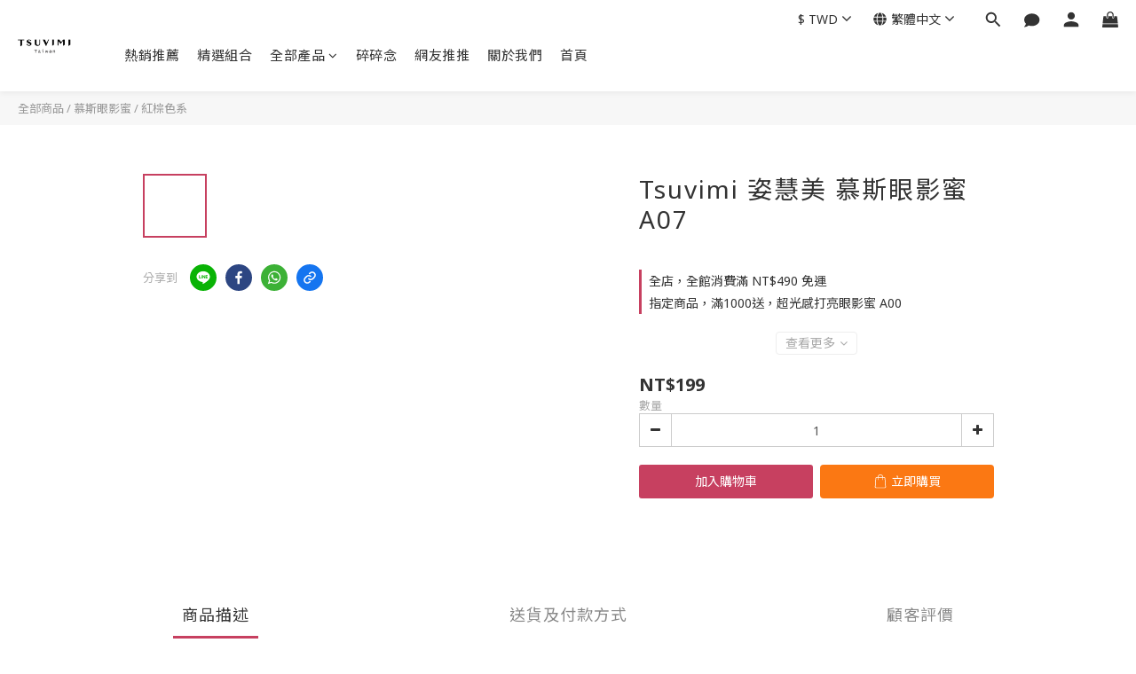

--- FILE ---
content_type: application/javascript
request_url: https://cdn.shoplineapp.com/s/javascripts/currencies.js
body_size: 150
content:
var Currency={rates:{USD:1,CAD:.712581,KRW:69e-5,IDR:6e-5,MOP:.124966,BND:.768425,NTD:.032712,TWD:.032712,HKD:.128579,MYR:.241984,CNY:.140854,VND:38e-6,THB:.031142,SGD:.770713,AUD:.6517,GBP:1.31505,PHP:.016945,AED:.272294,JPY:.006492,EUR:1.1623},convert:function(D,e,r){return D*this.rates[e]/this.rates[r]}};